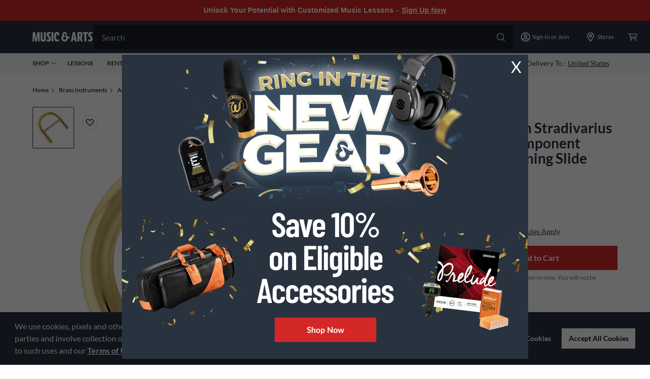

--- FILE ---
content_type: application/x-javascript
request_url: https://assets.adobedtm.com/2f28ff4a58dd/5f4ed3590f59/0336090b8bae/RC0b2d9ff9f14a48788df229be2e278685-source.min.js
body_size: 121
content:
// For license information, see `https://assets.adobedtm.com/2f28ff4a58dd/5f4ed3590f59/0336090b8bae/RC0b2d9ff9f14a48788df229be2e278685-source.js`.
_satellite.__registerScript('https://assets.adobedtm.com/2f28ff4a58dd/5f4ed3590f59/0336090b8bae/RC0b2d9ff9f14a48788df229be2e278685-source.min.js', "var forms=document.querySelectorAll('form[action*=\"webto.salesforce.com\"]');try{if(forms&&forms.length)for(var i=0;i<forms.length;i++){var form=forms[i];form.addEventListener(\"submit\",(function(o){console.log(\"salesforce form submit\",o)}))}}catch(o){}");

--- FILE ---
content_type: text/javascript;charset=UTF-8
request_url: https://media.musicarts.com/is/image/MMGS7/L94570000000000_MEDIA_SET_NS?req=set,json
body_size: -113
content:
/*jsonp*/s7jsonResponse({"set":{"pv":"1.0","type":"media_set","n":"MMGS7/L94570000000000_MEDIA_SET_NS","item":{"i":{"n":"MMGS7/L94570000000000_IMAGE_00"},"s":{"n":"MMGS7/L94570000000000_IMAGE_00"},"dx":"2137","dy":"2200","iv":"B1uQf1"}}},"");

--- FILE ---
content_type: application/x-javascript;charset=utf-8
request_url: https://smetrics.gcimetrics.com/id?d_visid_ver=5.5.0&d_fieldgroup=A&mcorgid=A67B776A5245B03F0A490D44%40AdobeOrg&mid=22818921963138230873591352609255370502&ts=1769283981844
body_size: -40
content:
{"mid":"22818921963138230873591352609255370502"}